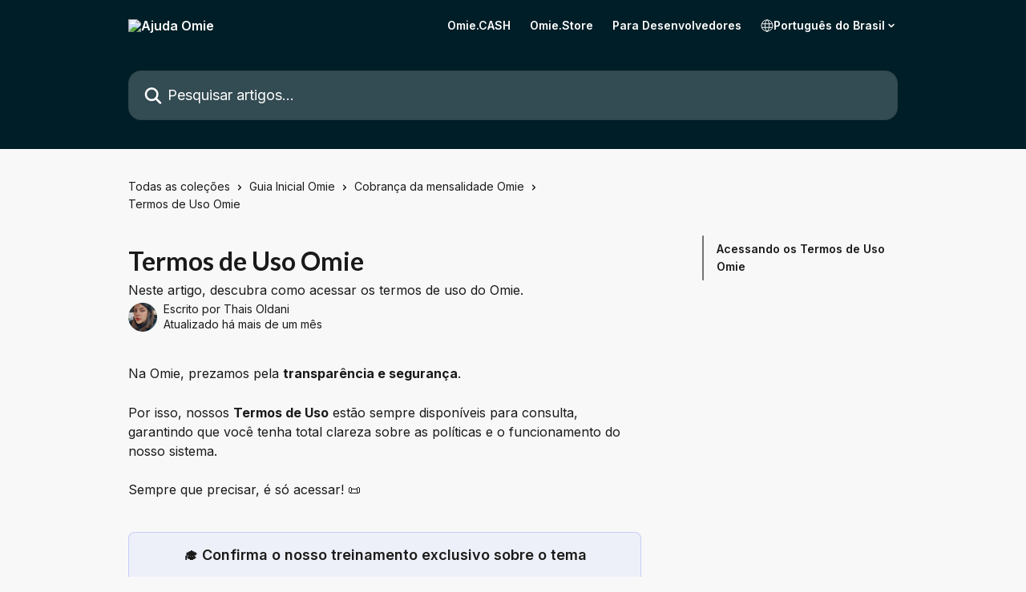

--- FILE ---
content_type: text/html; charset=utf-8
request_url: https://ajuda.omie.com.br/pt-BR/articles/4445715-termos-de-uso-omie
body_size: 15929
content:
<!DOCTYPE html><html lang="pt-BR"><head><meta charSet="utf-8" data-next-head=""/><title data-next-head="">Termos de Uso Omie | Ajuda Omie</title><meta property="og:title" content="Termos de Uso Omie | Ajuda Omie" data-next-head=""/><meta name="twitter:title" content="Termos de Uso Omie | Ajuda Omie" data-next-head=""/><meta property="og:description" content="Neste artigo, descubra como acessar os termos de uso do Omie." data-next-head=""/><meta name="twitter:description" content="Neste artigo, descubra como acessar os termos de uso do Omie." data-next-head=""/><meta name="description" content="Neste artigo, descubra como acessar os termos de uso do Omie." data-next-head=""/><meta property="og:type" content="article" data-next-head=""/><meta name="robots" content="all" data-next-head=""/><meta name="viewport" content="width=device-width, initial-scale=1" data-next-head=""/><link href="https://intercom.help/omie/assets/favicon" rel="icon" data-next-head=""/><link rel="canonical" href="https://ajuda.omie.com.br/pt-BR/articles/4445715-termos-de-uso-omie" data-next-head=""/><link rel="alternate" href="https://ajuda.omie.com.br/pt-BR/articles/4445715-termos-de-uso-omie" hrefLang="pt-BR" data-next-head=""/><link rel="alternate" href="https://ajuda.omie.com.br/pt-BR/articles/4445715-termos-de-uso-omie" hrefLang="x-default" data-next-head=""/><link nonce="muKh3uBo9x+B3QKPsMDHGaqYfcE2AYo0QAth9j58bg0=" rel="preload" href="https://static.intercomassets.com/_next/static/css/3141721a1e975790.css" as="style"/><link nonce="muKh3uBo9x+B3QKPsMDHGaqYfcE2AYo0QAth9j58bg0=" rel="stylesheet" href="https://static.intercomassets.com/_next/static/css/3141721a1e975790.css" data-n-g=""/><link nonce="muKh3uBo9x+B3QKPsMDHGaqYfcE2AYo0QAth9j58bg0=" rel="preload" href="https://static.intercomassets.com/_next/static/css/2b420b27f78df33f.css" as="style"/><link nonce="muKh3uBo9x+B3QKPsMDHGaqYfcE2AYo0QAth9j58bg0=" rel="stylesheet" href="https://static.intercomassets.com/_next/static/css/2b420b27f78df33f.css"/><link nonce="muKh3uBo9x+B3QKPsMDHGaqYfcE2AYo0QAth9j58bg0=" rel="preload" href="https://static.intercomassets.com/_next/static/css/b6200d0221da3810.css" as="style"/><link nonce="muKh3uBo9x+B3QKPsMDHGaqYfcE2AYo0QAth9j58bg0=" rel="stylesheet" href="https://static.intercomassets.com/_next/static/css/b6200d0221da3810.css"/><noscript data-n-css="muKh3uBo9x+B3QKPsMDHGaqYfcE2AYo0QAth9j58bg0="></noscript><script defer="" nonce="muKh3uBo9x+B3QKPsMDHGaqYfcE2AYo0QAth9j58bg0=" nomodule="" src="https://static.intercomassets.com/_next/static/chunks/polyfills-42372ed130431b0a.js"></script><script defer="" src="https://static.intercomassets.com/_next/static/chunks/1200.9e10d77acb556fa6.js" nonce="muKh3uBo9x+B3QKPsMDHGaqYfcE2AYo0QAth9j58bg0="></script><script defer="" src="https://static.intercomassets.com/_next/static/chunks/1770.678fb10d9b0aa13f.js" nonce="muKh3uBo9x+B3QKPsMDHGaqYfcE2AYo0QAth9j58bg0="></script><script src="https://static.intercomassets.com/_next/static/chunks/webpack-d3c2ad680b6bebc6.js" nonce="muKh3uBo9x+B3QKPsMDHGaqYfcE2AYo0QAth9j58bg0=" defer=""></script><script src="https://static.intercomassets.com/_next/static/chunks/framework-1f1b8d38c1d86c61.js" nonce="muKh3uBo9x+B3QKPsMDHGaqYfcE2AYo0QAth9j58bg0=" defer=""></script><script src="https://static.intercomassets.com/_next/static/chunks/main-e24faf3b633b0eb4.js" nonce="muKh3uBo9x+B3QKPsMDHGaqYfcE2AYo0QAth9j58bg0=" defer=""></script><script src="https://static.intercomassets.com/_next/static/chunks/pages/_app-4836a2a3e79a3766.js" nonce="muKh3uBo9x+B3QKPsMDHGaqYfcE2AYo0QAth9j58bg0=" defer=""></script><script src="https://static.intercomassets.com/_next/static/chunks/d0502abb-aa607f45f5026044.js" nonce="muKh3uBo9x+B3QKPsMDHGaqYfcE2AYo0QAth9j58bg0=" defer=""></script><script src="https://static.intercomassets.com/_next/static/chunks/6190-ef428f6633b5a03f.js" nonce="muKh3uBo9x+B3QKPsMDHGaqYfcE2AYo0QAth9j58bg0=" defer=""></script><script src="https://static.intercomassets.com/_next/static/chunks/5729-6d79ddfe1353a77c.js" nonce="muKh3uBo9x+B3QKPsMDHGaqYfcE2AYo0QAth9j58bg0=" defer=""></script><script src="https://static.intercomassets.com/_next/static/chunks/2384-242e4a028ba58b01.js" nonce="muKh3uBo9x+B3QKPsMDHGaqYfcE2AYo0QAth9j58bg0=" defer=""></script><script src="https://static.intercomassets.com/_next/static/chunks/4835-9db7cd232aae5617.js" nonce="muKh3uBo9x+B3QKPsMDHGaqYfcE2AYo0QAth9j58bg0=" defer=""></script><script src="https://static.intercomassets.com/_next/static/chunks/2735-6fafbb9ff4abfca1.js" nonce="muKh3uBo9x+B3QKPsMDHGaqYfcE2AYo0QAth9j58bg0=" defer=""></script><script src="https://static.intercomassets.com/_next/static/chunks/pages/%5BhelpCenterIdentifier%5D/%5Blocale%5D/articles/%5BarticleSlug%5D-0426bb822f2fd459.js" nonce="muKh3uBo9x+B3QKPsMDHGaqYfcE2AYo0QAth9j58bg0=" defer=""></script><script src="https://static.intercomassets.com/_next/static/-CWjWTQvdPb6SB3S45uLC/_buildManifest.js" nonce="muKh3uBo9x+B3QKPsMDHGaqYfcE2AYo0QAth9j58bg0=" defer=""></script><script src="https://static.intercomassets.com/_next/static/-CWjWTQvdPb6SB3S45uLC/_ssgManifest.js" nonce="muKh3uBo9x+B3QKPsMDHGaqYfcE2AYo0QAth9j58bg0=" defer=""></script><meta name="sentry-trace" content="7f383ff36b53a0ba16de96052ac36aae-cff75631491ce818-0"/><meta name="baggage" content="sentry-environment=production,sentry-release=615059e7e8857b6056b131991cc50aec3a9a766c,sentry-public_key=187f842308a64dea9f1f64d4b1b9c298,sentry-trace_id=7f383ff36b53a0ba16de96052ac36aae,sentry-org_id=2129,sentry-sampled=false,sentry-sample_rand=0.934769013578084,sentry-sample_rate=0"/><style id="__jsx-3169933300">:root{--body-bg: rgb(248, 248, 248);
--body-image: none;
--body-bg-rgb: 248, 248, 248;
--body-border: rgb(222, 222, 222);
--body-primary-color: #1a1a1a;
--body-secondary-color: #1a1a1a;
--body-reaction-bg: rgb(235, 235, 235);
--body-reaction-text-color: rgb(26, 26, 26);
--body-toc-active-border: #737373;
--body-toc-inactive-border: #f2f2f2;
--body-toc-inactive-color: #1a1a1a;
--body-toc-active-font-weight: 600;
--body-table-border: rgb(197, 197, 197);
--body-color: hsl(0, 0%, 0%);
--footer-bg: rgb(0, 30, 39);
--footer-image: none;
--footer-border: rgb(0, 69, 90);
--footer-color: hsl(0, 0%, 100%);
--header-bg: #001E27;
--header-image: none;
--header-color: #FFFFFF;
--collection-card-bg: rgb(248, 248, 248);
--collection-card-image: none;
--collection-card-color: hsl(194, 100%, 8%);
--card-bg: transparent;
--card-border-color: transparent;
--card-border-inner-radius: 24px;
--card-border-radius: 24px;
--card-shadow: 0 0 #0000;
--search-bar-border-radius: 16px;
--search-bar-width: 100%;
--ticket-blue-bg-color: #dce1f9;
--ticket-blue-text-color: #334bfa;
--ticket-green-bg-color: #d7efdc;
--ticket-green-text-color: #0f7134;
--ticket-orange-bg-color: #ffebdb;
--ticket-orange-text-color: #b24d00;
--ticket-red-bg-color: #ffdbdb;
--ticket-red-text-color: #df2020;
--header-height: 405px;
--header-subheader-background-color: #001E27;
--header-subheader-font-color: #FFFFFF;
--content-block-bg: rgb(255, 255, 255);
--content-block-image: none;
--content-block-color: hsl(0, 0%, 10%);
--content-block-button-bg: rgb(51, 75, 250);
--content-block-button-image: none;
--content-block-button-color: hsl(0, 0%, 100%);
--content-block-button-radius: 6px;
--primary-color: hsl(185, 42%, 47%);
--primary-color-alpha-10: hsla(185, 42%, 47%, 0.1);
--primary-color-alpha-60: hsla(185, 42%, 47%, 0.6);
--text-on-primary-color: #1a1a1a}</style><style id="__jsx-2068276443">:root{--font-family-primary: 'Lato', 'Lato Fallback'}</style><style id="__jsx-2891919213">:root{--font-family-secondary: 'Inter', 'Inter Fallback'}</style><style id="__jsx-cf6f0ea00fa5c760">.fade-background.jsx-cf6f0ea00fa5c760{background:radial-gradient(333.38%100%at 50%0%,rgba(var(--body-bg-rgb),0)0%,rgba(var(--body-bg-rgb),.00925356)11.67%,rgba(var(--body-bg-rgb),.0337355)21.17%,rgba(var(--body-bg-rgb),.0718242)28.85%,rgba(var(--body-bg-rgb),.121898)35.03%,rgba(var(--body-bg-rgb),.182336)40.05%,rgba(var(--body-bg-rgb),.251516)44.25%,rgba(var(--body-bg-rgb),.327818)47.96%,rgba(var(--body-bg-rgb),.409618)51.51%,rgba(var(--body-bg-rgb),.495297)55.23%,rgba(var(--body-bg-rgb),.583232)59.47%,rgba(var(--body-bg-rgb),.671801)64.55%,rgba(var(--body-bg-rgb),.759385)70.81%,rgba(var(--body-bg-rgb),.84436)78.58%,rgba(var(--body-bg-rgb),.9551)88.2%,rgba(var(--body-bg-rgb),1)100%),var(--header-image),var(--header-bg);background-size:cover;background-position-x:center}</style><style id="__jsx-27f84a20f81f6ce9">.table-of-contents::-webkit-scrollbar{width:8px}.table-of-contents::-webkit-scrollbar-thumb{background-color:#f2f2f2;border-radius:8px}</style><style id="__jsx-a49d9ef8a9865a27">.table_of_contents.jsx-a49d9ef8a9865a27{max-width:260px;min-width:260px}</style><style id="__jsx-4bed0c08ce36899e">.article_body a:not(.intercom-h2b-button){color:var(--primary-color)}article a.intercom-h2b-button{background-color:var(--primary-color);border:0}.zendesk-article table{overflow-x:scroll!important;display:block!important;height:auto!important}.intercom-interblocks-unordered-nested-list ul,.intercom-interblocks-ordered-nested-list ol{margin-top:16px;margin-bottom:16px}.intercom-interblocks-unordered-nested-list ul .intercom-interblocks-unordered-nested-list ul,.intercom-interblocks-unordered-nested-list ul .intercom-interblocks-ordered-nested-list ol,.intercom-interblocks-ordered-nested-list ol .intercom-interblocks-ordered-nested-list ol,.intercom-interblocks-ordered-nested-list ol .intercom-interblocks-unordered-nested-list ul{margin-top:0;margin-bottom:0}.intercom-interblocks-image a:focus{outline-offset:3px}</style></head><body><div id="__next"><div dir="ltr" class="h-full w-full"><span class="hidden">Copyright (c) 2023, Intercom, Inc. (legal@intercom.io) with Reserved Font Name &quot;Lato&quot;.
      This Font Software is licensed under the SIL Open Font License, Version 1.1.</span><span class="hidden">Copyright (c) 2023, Intercom, Inc. (legal@intercom.io) with Reserved Font Name &quot;Inter&quot;.
      This Font Software is licensed under the SIL Open Font License, Version 1.1.</span><a href="#main-content" class="sr-only font-bold text-header-color focus:not-sr-only focus:absolute focus:left-4 focus:top-4 focus:z-50" aria-roledescription="Link, pressione control-option-seta-direita para sair">Passar para o conteúdo principal</a><main class="header__lite"><header id="header" data-testid="header" class="jsx-cf6f0ea00fa5c760 flex flex-col text-header-color"><section class="relative flex w-full flex-col bg-header-subheader-background-color text-header-subheader-font-color pb-6"><div class="header__meta_wrapper flex justify-center px-5 pt-6 leading-none sm:px-10"><div class="flex items-center w-240" data-testid="subheader-container"><div class="mo__body header__site_name"><div class="header__logo"><a href="/pt-BR/"><img src="https://downloads.intercomcdn.com/i/o/iirbswk2/765014/b38dff5fca28b6b4f3f73d2818c1/287f835b024e0ded115445121ab45d98.png" height="148" alt="Ajuda Omie"/></a></div></div><div><div class="flex items-center font-semibold"><div class="flex items-center md:hidden" data-testid="small-screen-children"><button class="flex items-center border-none bg-transparent px-1.5" data-testid="hamburger-menu-button" aria-label="Abrir menu"><svg width="24" height="24" viewBox="0 0 16 16" xmlns="http://www.w3.org/2000/svg" class="fill-current"><path d="M1.86861 2C1.38889 2 1 2.3806 1 2.85008C1 3.31957 1.38889 3.70017 1.86861 3.70017H14.1314C14.6111 3.70017 15 3.31957 15 2.85008C15 2.3806 14.6111 2 14.1314 2H1.86861Z"></path><path d="M1 8C1 7.53051 1.38889 7.14992 1.86861 7.14992H14.1314C14.6111 7.14992 15 7.53051 15 8C15 8.46949 14.6111 8.85008 14.1314 8.85008H1.86861C1.38889 8.85008 1 8.46949 1 8Z"></path><path d="M1 13.1499C1 12.6804 1.38889 12.2998 1.86861 12.2998H14.1314C14.6111 12.2998 15 12.6804 15 13.1499C15 13.6194 14.6111 14 14.1314 14H1.86861C1.38889 14 1 13.6194 1 13.1499Z"></path></svg></button><div class="fixed right-0 top-0 z-50 h-full w-full hidden" data-testid="hamburger-menu"><div class="flex h-full w-full justify-end bg-black bg-opacity-30"><div class="flex h-fit w-full flex-col bg-white opacity-100 sm:h-full sm:w-1/2"><button class="text-body-font flex items-center self-end border-none bg-transparent pr-6 pt-6" data-testid="hamburger-menu-close-button" aria-label="Fechar menu"><svg width="24" height="24" viewBox="0 0 16 16" xmlns="http://www.w3.org/2000/svg"><path d="M3.5097 3.5097C3.84165 3.17776 4.37984 3.17776 4.71178 3.5097L7.99983 6.79775L11.2879 3.5097C11.6198 3.17776 12.158 3.17776 12.49 3.5097C12.8219 3.84165 12.8219 4.37984 12.49 4.71178L9.20191 7.99983L12.49 11.2879C12.8219 11.6198 12.8219 12.158 12.49 12.49C12.158 12.8219 11.6198 12.8219 11.2879 12.49L7.99983 9.20191L4.71178 12.49C4.37984 12.8219 3.84165 12.8219 3.5097 12.49C3.17776 12.158 3.17776 11.6198 3.5097 11.2879L6.79775 7.99983L3.5097 4.71178C3.17776 4.37984 3.17776 3.84165 3.5097 3.5097Z"></path></svg></button><nav class="flex flex-col pl-4 text-black"><a target="_blank" rel="noopener noreferrer" href="https://ajuda.omie.com.br/pt-BR/articles/7183519-conheca-a-omie-cash-conta-simplificada-e-conta-completa" class="mx-5 mb-5 text-md no-underline hover:opacity-80 md:mx-3 md:my-0 md:text-base" data-testid="header-link-0">Omie.CASH</a><a target="_blank" rel="noopener noreferrer" href="https://store.omie.com.br/" class="mx-5 mb-5 text-md no-underline hover:opacity-80 md:mx-3 md:my-0 md:text-base" data-testid="header-link-1">Omie.Store</a><a target="_blank" rel="noopener noreferrer" href="https://app.omie.com.br/developer/" class="mx-5 mb-5 text-md no-underline hover:opacity-80 md:mx-3 md:my-0 md:text-base" data-testid="header-link-2">Para Desenvolvedores</a><div class="relative cursor-pointer has-[:focus]:outline"><select class="peer absolute z-10 block h-6 w-full cursor-pointer opacity-0 md:text-base" aria-label="Alterar idioma" id="language-selector"><option value="/pt-BR/articles/4445715-termos-de-uso-omie" class="text-black" selected="">Português do Brasil</option></select><div class="mb-10 ml-5 flex items-center gap-1 text-md hover:opacity-80 peer-hover:opacity-80 md:m-0 md:ml-3 md:text-base" aria-hidden="true"><svg id="locale-picker-globe" width="16" height="16" viewBox="0 0 16 16" fill="none" xmlns="http://www.w3.org/2000/svg" class="shrink-0" aria-hidden="true"><path d="M8 15C11.866 15 15 11.866 15 8C15 4.13401 11.866 1 8 1C4.13401 1 1 4.13401 1 8C1 11.866 4.13401 15 8 15Z" stroke="currentColor" stroke-linecap="round" stroke-linejoin="round"></path><path d="M8 15C9.39949 15 10.534 11.866 10.534 8C10.534 4.13401 9.39949 1 8 1C6.60051 1 5.466 4.13401 5.466 8C5.466 11.866 6.60051 15 8 15Z" stroke="currentColor" stroke-linecap="round" stroke-linejoin="round"></path><path d="M1.448 5.75989H14.524" stroke="currentColor" stroke-linecap="round" stroke-linejoin="round"></path><path d="M1.448 10.2402H14.524" stroke="currentColor" stroke-linecap="round" stroke-linejoin="round"></path></svg>Português do Brasil<svg id="locale-picker-arrow" width="16" height="16" viewBox="0 0 16 16" fill="none" xmlns="http://www.w3.org/2000/svg" class="shrink-0" aria-hidden="true"><path d="M5 6.5L8.00093 9.5L11 6.50187" stroke="currentColor" stroke-width="1.5" stroke-linecap="round" stroke-linejoin="round"></path></svg></div></div></nav></div></div></div></div><nav class="hidden items-center md:flex" data-testid="large-screen-children"><a target="_blank" rel="noopener noreferrer" href="https://ajuda.omie.com.br/pt-BR/articles/7183519-conheca-a-omie-cash-conta-simplificada-e-conta-completa" class="mx-5 mb-5 text-md no-underline hover:opacity-80 md:mx-3 md:my-0 md:text-base" data-testid="header-link-0">Omie.CASH</a><a target="_blank" rel="noopener noreferrer" href="https://store.omie.com.br/" class="mx-5 mb-5 text-md no-underline hover:opacity-80 md:mx-3 md:my-0 md:text-base" data-testid="header-link-1">Omie.Store</a><a target="_blank" rel="noopener noreferrer" href="https://app.omie.com.br/developer/" class="mx-5 mb-5 text-md no-underline hover:opacity-80 md:mx-3 md:my-0 md:text-base" data-testid="header-link-2">Para Desenvolvedores</a><div class="relative cursor-pointer has-[:focus]:outline"><select class="peer absolute z-10 block h-6 w-full cursor-pointer opacity-0 md:text-base" aria-label="Alterar idioma" id="language-selector"><option value="/pt-BR/articles/4445715-termos-de-uso-omie" class="text-black" selected="">Português do Brasil</option></select><div class="mb-10 ml-5 flex items-center gap-1 text-md hover:opacity-80 peer-hover:opacity-80 md:m-0 md:ml-3 md:text-base" aria-hidden="true"><svg id="locale-picker-globe" width="16" height="16" viewBox="0 0 16 16" fill="none" xmlns="http://www.w3.org/2000/svg" class="shrink-0" aria-hidden="true"><path d="M8 15C11.866 15 15 11.866 15 8C15 4.13401 11.866 1 8 1C4.13401 1 1 4.13401 1 8C1 11.866 4.13401 15 8 15Z" stroke="currentColor" stroke-linecap="round" stroke-linejoin="round"></path><path d="M8 15C9.39949 15 10.534 11.866 10.534 8C10.534 4.13401 9.39949 1 8 1C6.60051 1 5.466 4.13401 5.466 8C5.466 11.866 6.60051 15 8 15Z" stroke="currentColor" stroke-linecap="round" stroke-linejoin="round"></path><path d="M1.448 5.75989H14.524" stroke="currentColor" stroke-linecap="round" stroke-linejoin="round"></path><path d="M1.448 10.2402H14.524" stroke="currentColor" stroke-linecap="round" stroke-linejoin="round"></path></svg>Português do Brasil<svg id="locale-picker-arrow" width="16" height="16" viewBox="0 0 16 16" fill="none" xmlns="http://www.w3.org/2000/svg" class="shrink-0" aria-hidden="true"><path d="M5 6.5L8.00093 9.5L11 6.50187" stroke="currentColor" stroke-width="1.5" stroke-linecap="round" stroke-linejoin="round"></path></svg></div></div></nav></div></div></div></div></section><div class="jsx-cf6f0ea00fa5c760 relative flex grow flex-col mb-9 bg-header-bg bg-header-image bg-cover bg-center pb-9 pt-6"><div id="sr-announcement" aria-live="polite" class="jsx-cf6f0ea00fa5c760 sr-only"></div><div class="jsx-cf6f0ea00fa5c760 flex h-full flex-col items-center marker:shrink-0"><section class="relative mx-5 flex h-full w-full flex-col items-center px-5 sm:px-10"><div class="flex h-full max-w-full flex-col w-240 justify-center" data-testid="main-header-container"><div id="search-bar" class="relative w-full"><form action="/pt-BR/" autoComplete="off"><div class="flex w-full flex-col items-center"><div class="relative flex w-full sm:w-search-bar"><label for="search-input" class="sr-only">Pesquisar artigos...</label><input id="search-input" type="text" autoComplete="off" class="peer w-full rounded-search-bar border border-black-alpha-8 bg-white-alpha-20 p-4 ps-12 font-secondary text-lg text-header-color shadow-search-bar outline-none transition ease-linear placeholder:text-header-color hover:bg-white-alpha-27 hover:shadow-search-bar-hover focus:border-transparent focus:bg-white focus:text-black-10 focus:shadow-search-bar-focused placeholder:focus:text-black-45" placeholder="Pesquisar artigos..." name="q" aria-label="Pesquisar artigos..." value=""/><div class="absolute inset-y-0 start-0 flex items-center fill-header-color peer-focus-visible:fill-black-45 pointer-events-none ps-5"><svg width="22" height="21" viewBox="0 0 22 21" xmlns="http://www.w3.org/2000/svg" class="fill-inherit" aria-hidden="true"><path fill-rule="evenodd" clip-rule="evenodd" d="M3.27485 8.7001C3.27485 5.42781 5.92757 2.7751 9.19985 2.7751C12.4721 2.7751 15.1249 5.42781 15.1249 8.7001C15.1249 11.9724 12.4721 14.6251 9.19985 14.6251C5.92757 14.6251 3.27485 11.9724 3.27485 8.7001ZM9.19985 0.225098C4.51924 0.225098 0.724854 4.01948 0.724854 8.7001C0.724854 13.3807 4.51924 17.1751 9.19985 17.1751C11.0802 17.1751 12.8176 16.5627 14.2234 15.5265L19.0981 20.4013C19.5961 20.8992 20.4033 20.8992 20.9013 20.4013C21.3992 19.9033 21.3992 19.0961 20.9013 18.5981L16.0264 13.7233C17.0625 12.3176 17.6749 10.5804 17.6749 8.7001C17.6749 4.01948 13.8805 0.225098 9.19985 0.225098Z"></path></svg></div></div></div></form></div></div></section></div></div></header><div class="z-1 flex shrink-0 grow basis-auto justify-center px-5 sm:px-10"><section data-testid="main-content" id="main-content" class="max-w-full w-240"><section data-testid="article-section" class="section section__article"><div class="flex-row-reverse justify-between flex"><div class="jsx-a49d9ef8a9865a27 w-61 sticky top-8 ml-7 max-w-61 self-start max-lg:hidden mt-16"><div class="jsx-27f84a20f81f6ce9 table-of-contents max-h-[calc(100vh-96px)] overflow-y-auto rounded-2xl text-body-primary-color hover:text-primary max-lg:border max-lg:border-solid max-lg:border-body-border max-lg:shadow-solid-1"><div data-testid="toc-dropdown" class="jsx-27f84a20f81f6ce9 hidden cursor-pointer justify-between border-b max-lg:flex max-lg:flex-row max-lg:border-x-0 max-lg:border-t-0 max-lg:border-solid max-lg:border-b-body-border"><div class="jsx-27f84a20f81f6ce9 my-2 max-lg:pl-4">Sumário</div><div class="jsx-27f84a20f81f6ce9 "><svg class="ml-2 mr-4 mt-3 transition-transform" transform="rotate(180)" width="16" height="16" fill="none" xmlns="http://www.w3.org/2000/svg"><path fill-rule="evenodd" clip-rule="evenodd" d="M3.93353 5.93451C4.24595 5.62209 4.75248 5.62209 5.0649 5.93451L7.99922 8.86882L10.9335 5.93451C11.246 5.62209 11.7525 5.62209 12.0649 5.93451C12.3773 6.24693 12.3773 6.75346 12.0649 7.06588L8.5649 10.5659C8.25249 10.8783 7.74595 10.8783 7.43353 10.5659L3.93353 7.06588C3.62111 6.75346 3.62111 6.24693 3.93353 5.93451Z" fill="currentColor"></path></svg></div></div><div data-testid="toc-body" class="jsx-27f84a20f81f6ce9 my-2"><section data-testid="toc-section-0" class="jsx-27f84a20f81f6ce9 flex border-y-0 border-e-0 border-s-2 border-solid py-1.5 max-lg:border-none border-body-toc-active-border px-4"><a id="#h_37ef820e23" href="#h_37ef820e23" data-testid="toc-link-0" class="jsx-27f84a20f81f6ce9 w-full no-underline hover:text-body-primary-color max-lg:inline-block max-lg:text-body-primary-color max-lg:hover:text-primary lg:text-base font-toc-active text-body-primary-color"></a></section></div></div></div><div class="relative z-3 w-full lg:max-w-160 "><div class="flex pb-6 max-md:pb-2 lg:max-w-160"><div tabindex="-1" class="focus:outline-none"><div class="flex flex-wrap items-baseline pb-4 text-base" tabindex="0" role="navigation" aria-label="Trilha de navegação"><a href="/pt-BR/" class="pr-2 text-body-primary-color no-underline hover:text-body-secondary-color">Todas as coleções</a><div class="pr-2" aria-hidden="true"><svg width="6" height="10" viewBox="0 0 6 10" class="block h-2 w-2 fill-body-secondary-color rtl:rotate-180" xmlns="http://www.w3.org/2000/svg"><path fill-rule="evenodd" clip-rule="evenodd" d="M0.648862 0.898862C0.316916 1.23081 0.316916 1.769 0.648862 2.10094L3.54782 4.9999L0.648862 7.89886C0.316916 8.23081 0.316917 8.769 0.648862 9.10094C0.980808 9.43289 1.519 9.43289 1.85094 9.10094L5.35094 5.60094C5.68289 5.269 5.68289 4.73081 5.35094 4.39886L1.85094 0.898862C1.519 0.566916 0.980807 0.566916 0.648862 0.898862Z"></path></svg></div><a href="https://ajuda.omie.com.br/pt-BR/collections/89948-guia-inicial-omie" class="pr-2 text-body-primary-color no-underline hover:text-body-secondary-color" data-testid="breadcrumb-0">Guia Inicial Omie</a><div class="pr-2" aria-hidden="true"><svg width="6" height="10" viewBox="0 0 6 10" class="block h-2 w-2 fill-body-secondary-color rtl:rotate-180" xmlns="http://www.w3.org/2000/svg"><path fill-rule="evenodd" clip-rule="evenodd" d="M0.648862 0.898862C0.316916 1.23081 0.316916 1.769 0.648862 2.10094L3.54782 4.9999L0.648862 7.89886C0.316916 8.23081 0.316917 8.769 0.648862 9.10094C0.980808 9.43289 1.519 9.43289 1.85094 9.10094L5.35094 5.60094C5.68289 5.269 5.68289 4.73081 5.35094 4.39886L1.85094 0.898862C1.519 0.566916 0.980807 0.566916 0.648862 0.898862Z"></path></svg></div><a href="https://ajuda.omie.com.br/pt-BR/collections/89970-cobranca-da-mensalidade-omie" class="pr-2 text-body-primary-color no-underline hover:text-body-secondary-color" data-testid="breadcrumb-1">Cobrança da mensalidade Omie</a><div class="pr-2" aria-hidden="true"><svg width="6" height="10" viewBox="0 0 6 10" class="block h-2 w-2 fill-body-secondary-color rtl:rotate-180" xmlns="http://www.w3.org/2000/svg"><path fill-rule="evenodd" clip-rule="evenodd" d="M0.648862 0.898862C0.316916 1.23081 0.316916 1.769 0.648862 2.10094L3.54782 4.9999L0.648862 7.89886C0.316916 8.23081 0.316917 8.769 0.648862 9.10094C0.980808 9.43289 1.519 9.43289 1.85094 9.10094L5.35094 5.60094C5.68289 5.269 5.68289 4.73081 5.35094 4.39886L1.85094 0.898862C1.519 0.566916 0.980807 0.566916 0.648862 0.898862Z"></path></svg></div><div class="text-body-secondary-color">Termos de Uso Omie</div></div></div></div><div class=""><div class="article intercom-force-break"><div class="mb-10 max-lg:mb-6"><div class="flex flex-col gap-4"><div class="flex flex-col"><h1 class="mb-1 font-primary text-2xl font-bold leading-10 text-body-primary-color">Termos de Uso Omie</h1><div class="text-md font-normal leading-normal text-body-secondary-color"><p>Neste artigo, descubra como acessar os termos de uso do Omie.</p></div></div><div class="avatar"><div class="avatar__photo"><img width="24" height="24" src="https://static.intercomassets.com/avatars/4647678/square_128/th-1715193935.png" alt="Thais Oldani avatar" class="inline-flex items-center justify-center rounded-full bg-primary text-lg font-bold leading-6 text-primary-text shadow-solid-2 shadow-body-bg [&amp;:nth-child(n+2)]:hidden lg:[&amp;:nth-child(n+2)]:inline-flex h-8 w-8 sm:h-9 sm:w-9"/></div><div class="avatar__info -mt-0.5 text-base"><span class="text-body-secondary-color"><div>Escrito por <span>Thais Oldani</span></div> <!-- -->Atualizado há mais de um mês</span></div></div></div></div><div class="jsx-4bed0c08ce36899e flex-col"><div class="jsx-4bed0c08ce36899e mb-7 ml-0 text-md max-messenger:mb-6 lg:hidden"><div class="jsx-27f84a20f81f6ce9 table-of-contents max-h-[calc(100vh-96px)] overflow-y-auto rounded-2xl text-body-primary-color hover:text-primary max-lg:border max-lg:border-solid max-lg:border-body-border max-lg:shadow-solid-1"><div data-testid="toc-dropdown" class="jsx-27f84a20f81f6ce9 hidden cursor-pointer justify-between border-b max-lg:flex max-lg:flex-row max-lg:border-x-0 max-lg:border-t-0 max-lg:border-solid max-lg:border-b-body-border border-b-0"><div class="jsx-27f84a20f81f6ce9 my-2 max-lg:pl-4">Sumário</div><div class="jsx-27f84a20f81f6ce9 "><svg class="ml-2 mr-4 mt-3 transition-transform" transform="" width="16" height="16" fill="none" xmlns="http://www.w3.org/2000/svg"><path fill-rule="evenodd" clip-rule="evenodd" d="M3.93353 5.93451C4.24595 5.62209 4.75248 5.62209 5.0649 5.93451L7.99922 8.86882L10.9335 5.93451C11.246 5.62209 11.7525 5.62209 12.0649 5.93451C12.3773 6.24693 12.3773 6.75346 12.0649 7.06588L8.5649 10.5659C8.25249 10.8783 7.74595 10.8783 7.43353 10.5659L3.93353 7.06588C3.62111 6.75346 3.62111 6.24693 3.93353 5.93451Z" fill="currentColor"></path></svg></div></div><div data-testid="toc-body" class="jsx-27f84a20f81f6ce9 hidden my-2"><section data-testid="toc-section-0" class="jsx-27f84a20f81f6ce9 flex border-y-0 border-e-0 border-s-2 border-solid py-1.5 max-lg:border-none border-body-toc-active-border px-4"><a id="#h_37ef820e23" href="#h_37ef820e23" data-testid="toc-link-0" class="jsx-27f84a20f81f6ce9 w-full no-underline hover:text-body-primary-color max-lg:inline-block max-lg:text-body-primary-color max-lg:hover:text-primary lg:text-base font-toc-active text-body-primary-color"></a></section></div></div></div><div class="jsx-4bed0c08ce36899e article_body"><article class="jsx-4bed0c08ce36899e "><div class="intercom-interblocks-paragraph no-margin intercom-interblocks-align-left"><p>Na Omie, prezamos pela <b>transparência e segurança</b>.</p></div><div class="intercom-interblocks-paragraph no-margin intercom-interblocks-align-left"><p> </p></div><div class="intercom-interblocks-paragraph no-margin intercom-interblocks-align-left"><p>Por isso, nossos <b>Termos de Uso</b> estão sempre disponíveis para consulta, garantindo que você tenha total clareza sobre as políticas e o funcionamento do nosso sistema.</p></div><div class="intercom-interblocks-paragraph no-margin intercom-interblocks-align-left"><p> </p></div><div class="intercom-interblocks-paragraph no-margin intercom-interblocks-align-left"><p>Sempre que precisar, é só acessar! 📜</p></div><div class="intercom-interblocks-paragraph no-margin intercom-interblocks-align-left"><p> </p></div><div class="intercom-interblocks-callout" style="background-color:#e3e7fa80;border-color:#334bfa33"><div class="intercom-interblocks-subheading3 intercom-interblocks-align-center"><h3 id="h_cd56b7dd36">🎓 Confirma o nosso treinamento exclusivo sobre o tema</h3></div><div class="intercom-interblocks-video"><iframe src="https://www.youtube.com/embed/m9Ul28-t4r0" frameborder="0" allowfullscreen="allowfullscreen" referrerPolicy="strict-origin-when-cross-origin"></iframe></div></div><div class="intercom-interblocks-paragraph no-margin intercom-interblocks-align-left"><p> </p></div><div class="intercom-interblocks-horizontal-rule"><hr/></div><div class="intercom-interblocks-paragraph no-margin intercom-interblocks-align-left"><p> </p></div><div class="intercom-interblocks-heading intercom-interblocks-align-center"><h1 id="h_37ef820e23">Acessando os Termos de Uso Omie</h1></div><div class="intercom-interblocks-paragraph no-margin intercom-interblocks-align-left"><p> </p></div><div class="intercom-interblocks-paragraph no-margin intercom-interblocks-align-left"><p><b>1) </b>Acesse o site <a href="http://www.omie.com.br" rel="nofollow noopener noreferrer" target="_blank">www.omie.com.br</a> e faça seu login clicando em &quot;Entrar&quot;, na parte superior da tela:</p></div><div class="intercom-interblocks-paragraph no-margin intercom-interblocks-align-left"><p> </p></div><div class="intercom-interblocks-image intercom-interblocks-align-center"><a href="https://downloads.intercomcdn.com/i/o/iirbswk2/1277523597/015a83eb429eec23547c2069f81b/41f681b3-f58f-48fe-8d99-8ab90b5b64d3.png?expires=1769225400&amp;signature=c1f111e3ef2f05e46774555eeb7f33392e115ecd5ceda3f65cd4bd4282b0d866&amp;req=dSIgEcx8noRWXvMW1HO4zQaSu%2BxrkE8G7qTPuif9nLTp6S5P0KzNZxFJ2vlf%0A9cbeqxDYpCyOeP7jnss%3D%0A" target="_blank" rel="noreferrer nofollow noopener"><img src="https://downloads.intercomcdn.com/i/o/iirbswk2/1277523597/015a83eb429eec23547c2069f81b/41f681b3-f58f-48fe-8d99-8ab90b5b64d3.png?expires=1769225400&amp;signature=c1f111e3ef2f05e46774555eeb7f33392e115ecd5ceda3f65cd4bd4282b0d866&amp;req=dSIgEcx8noRWXvMW1HO4zQaSu%2BxrkE8G7qTPuif9nLTp6S5P0KzNZxFJ2vlf%0A9cbeqxDYpCyOeP7jnss%3D%0A" width="1418" height="587" style="width:550px"/></a></div><div class="intercom-interblocks-paragraph no-margin intercom-interblocks-align-left"><p> </p></div><div class="intercom-interblocks-paragraph no-margin intercom-interblocks-align-left"><p><b>2) </b>Após realizar o login, você será direcionado para a página de &quot;<a href="https://portal.omie.com.br/meus-aplicativos" rel="nofollow noopener noreferrer" target="_blank">Meus Aplicativos</a>&quot;. Para acessar os termos de contrato, localize o aplicativo desejado.</p></div><div class="intercom-interblocks-paragraph no-margin intercom-interblocks-align-left"><p> </p></div><div class="intercom-interblocks-paragraph no-margin intercom-interblocks-align-left"><p>Em seguida, clique na engrenagem disponibilizada <b>(1)</b> sobre o <i>card </i>e em &quot;Termos de Contrato&quot; <b>(2)</b>, conforme a imagem abaixo: </p></div><div class="intercom-interblocks-paragraph no-margin intercom-interblocks-align-left"><p> </p></div><div class="intercom-interblocks-image intercom-interblocks-align-center"><a href="https://downloads.intercomcdn.com/i/o/iirbswk2/1277534433/15e1ea13172571aba98df79d5f58/1d0ca159-c75a-497c-b991-be59146b9bf8.png?expires=1769225400&amp;signature=46dc1e609ba2ce6f34a81497fdc09b01ce9c55e4d6a21220b102a86ea6677a6e&amp;req=dSIgEcx9mYVcWvMW1HO4zWyg%2FeOFTR9D51L4gxTMeLteM9DzFznASrdUOEa1%0A%2FpjMCy27lApjR8fjuok%3D%0A" target="_blank" rel="noreferrer nofollow noopener"><img src="https://downloads.intercomcdn.com/i/o/iirbswk2/1277534433/15e1ea13172571aba98df79d5f58/1d0ca159-c75a-497c-b991-be59146b9bf8.png?expires=1769225400&amp;signature=46dc1e609ba2ce6f34a81497fdc09b01ce9c55e4d6a21220b102a86ea6677a6e&amp;req=dSIgEcx9mYVcWvMW1HO4zWyg%2FeOFTR9D51L4gxTMeLteM9DzFznASrdUOEa1%0A%2FpjMCy27lApjR8fjuok%3D%0A" width="1440" height="614" style="width:550px"/></a></div><div class="intercom-interblocks-paragraph no-margin intercom-interblocks-align-left"><p> </p></div><div class="intercom-interblocks-paragraph no-margin intercom-interblocks-align-left"><p> </p></div><div class="intercom-interblocks-paragraph no-margin intercom-interblocks-align-left"><p> </p></div><div class="intercom-interblocks-paragraph no-margin intercom-interblocks-align-left"><p><b>3)</b> Prontinho! Você já sabe como acessar os Termos do Omie e poderá consultá-lo sempre que necessário. 😉</p></div><div class="intercom-interblocks-paragraph no-margin intercom-interblocks-align-left"><p> </p></div><div class="intercom-interblocks-paragraph no-margin intercom-interblocks-align-left"><p>Se preferir, é só clicar no link abaixo:</p></div><div class="intercom-interblocks-paragraph no-margin intercom-interblocks-align-left"><p> </p></div><div class="intercom-interblocks-button intercom-interblocks-align-center"><a href="https://app.omie.com.br/termos-de-contrato/" target="_blank" rel="noreferrer nofollow noopener" class="intercom-h2b-button">Termos Omie</a></div><div class="intercom-interblocks-paragraph no-margin intercom-interblocks-align-left"><p> </p></div><div class="intercom-interblocks-callout" style="background-color:#e3e7fa80;border-color:#334bfa33"><div class="intercom-interblocks-subheading intercom-interblocks-align-left"><h2 id="h_1fcd5434de">💡 Dica</h2></div><div class="intercom-interblocks-paragraph no-margin intercom-interblocks-align-left"><p>Também é possível acessar os Termos de Uso do Omie através do <a href="https://ajuda.omie.com.br/pt-BR/articles/6203214-conheca-o-portal-omie#h_e9d9f0bf02">Portal Omie</a>.<br/>​<br/>​<b>1)</b> No Histórico Financeiro, clique em &quot;Ajuda&quot;:<br/>​</p></div><div class="intercom-interblocks-image intercom-interblocks-align-center"><a href="https://downloads.intercomcdn.com/i/o/iirbswk2/1876348515/c037548fcce79bcac10de8b49d18/image.png?expires=1769225400&amp;signature=c95e7da374203933d50b600e2c01df1dc28da72407315f5ded1a6c4a71b0873a&amp;req=dSggEMp6lYReXPMW1HO4zT7GgB1mrPBO6gtoAvmY5efpgfuC2Xy9sVWsJPae%0AIJlgirHvtH%2BjiX%2B%2BFdw%3D%0A" target="_blank" rel="noreferrer nofollow noopener"><img src="https://downloads.intercomcdn.com/i/o/iirbswk2/1876348515/c037548fcce79bcac10de8b49d18/image.png?expires=1769225400&amp;signature=c95e7da374203933d50b600e2c01df1dc28da72407315f5ded1a6c4a71b0873a&amp;req=dSggEMp6lYReXPMW1HO4zT7GgB1mrPBO6gtoAvmY5efpgfuC2Xy9sVWsJPae%0AIJlgirHvtH%2BjiX%2B%2BFdw%3D%0A" style="width:550px"/></a></div><div class="intercom-interblocks-paragraph no-margin intercom-interblocks-align-left"><p> </p></div><div class="intercom-interblocks-paragraph no-margin intercom-interblocks-align-left"><p><b>2) </b>Posteriormente, clique em &quot;Termos de uso e Política de privacidade&quot;:</p></div><div class="intercom-interblocks-paragraph no-margin intercom-interblocks-align-left"><p> </p></div><div class="intercom-interblocks-image intercom-interblocks-align-center"><a href="https://downloads.intercomcdn.com/i/o/iirbswk2/1876355123/9832e9a2a8e2c7a4ce2408adf82b/image.png?expires=1769225400&amp;signature=a505dcd9f029e8ee09a540f9e30ef8d0370ab67f2e29bea3bca875f082edf5d9&amp;req=dSggEMp7mIBdWvMW1HO4zbu8wZx12FqxDhXijpYjdjNve8G4jEtal3Ho1Sx9%0AcViAELcV0b%2FpHiKotjg%3D%0A" target="_blank" rel="noreferrer nofollow noopener"><img src="https://downloads.intercomcdn.com/i/o/iirbswk2/1876355123/9832e9a2a8e2c7a4ce2408adf82b/image.png?expires=1769225400&amp;signature=a505dcd9f029e8ee09a540f9e30ef8d0370ab67f2e29bea3bca875f082edf5d9&amp;req=dSggEMp7mIBdWvMW1HO4zbu8wZx12FqxDhXijpYjdjNve8G4jEtal3Ho1Sx9%0AcViAELcV0b%2FpHiKotjg%3D%0A" width="1440" height="731" style="width:550px"/></a></div></div><div class="intercom-interblocks-paragraph no-margin intercom-interblocks-align-left"><p> </p></div><div class="intercom-interblocks-horizontal-rule"><hr/></div><div class="intercom-interblocks-paragraph no-margin intercom-interblocks-align-left"><p> </p></div><div class="intercom-interblocks-subheading3 intercom-interblocks-align-left"><h3 id="h_391fc1862f">📚 Artigos Relacionados:</h3></div><div class="intercom-interblocks-unordered-nested-list"><ul><li><div class="intercom-interblocks-paragraph no-margin intercom-interblocks-align-left"><p><a href="https://ajuda.omie.com.br/pt-BR/collections/89948-guia-inicial-omie">Coleção: Guia Inicial Omie</a></p></div></li><li><div class="intercom-interblocks-paragraph no-margin intercom-interblocks-align-left"><p><a href="https://ajuda.omie.com.br/pt-BR/collections/89970-cobranca-da-mensalidade-omie">Coleção: Cobrança da mensalidade Omie</a></p></div></li></ul></div><div class="intercom-interblocks-paragraph no-margin intercom-interblocks-align-left"><p> </p></div><div class="intercom-interblocks-image intercom-interblocks-align-center"><a href="https://downloads.intercomcdn.com/i/o/685164108/b231971721de71bceae43966/Omie.png?expires=1769225400&amp;signature=a308bf37fe8da26d61dc61f129635355fe67c19f7a18c81afb372741ee59e2ab&amp;req=cigiF896nIFXFb4f3HP0gOKNi2mgfOy%2FuyRliCdaSpVKQIyUpF2OTkd6PSeF%0AiudKSt1v24ihFjzaoQ%3D%3D%0A" target="_blank" rel="noreferrer nofollow noopener"><img src="https://downloads.intercomcdn.com/i/o/685164108/b231971721de71bceae43966/Omie.png?expires=1769225400&amp;signature=a308bf37fe8da26d61dc61f129635355fe67c19f7a18c81afb372741ee59e2ab&amp;req=cigiF896nIFXFb4f3HP0gOKNi2mgfOy%2FuyRliCdaSpVKQIyUpF2OTkd6PSeF%0AiudKSt1v24ihFjzaoQ%3D%3D%0A" width="84" height="85" style="width:70px"/></a></div></article></div></div></div></div><div class="intercom-reaction-picker -mb-4 -ml-4 -mr-4 mt-6 rounded-card sm:-mb-2 sm:-ml-1 sm:-mr-1 sm:mt-8" role="group" aria-label="formulário de feedback"><div class="intercom-reaction-prompt">Respondeu à sua pergunta?</div><div class="intercom-reactions-container"><button class="intercom-reaction" aria-label="Reação de decepção" tabindex="0" data-reaction-text="disappointed" aria-pressed="false"><span title="Decepcionado">😞</span></button><button class="intercom-reaction" aria-label="Reação neutra" tabindex="0" data-reaction-text="neutral" aria-pressed="false"><span title="Neutro">😐</span></button><button class="intercom-reaction" aria-label="Reação sorridente" tabindex="0" data-reaction-text="smiley" aria-pressed="false"><span title="Sorriso">😃</span></button></div></div></div></div></section></section></div><footer id="footer" class="mt-24 shrink-0 bg-footer-bg px-0 py-12 text-left text-base text-footer-color"><div class="shrink-0 grow basis-auto px-5 sm:px-10"><div class="mx-auto max-w-240 sm:w-auto"><div><div class="flex flex-col md:flex-row" data-testid="classic-footer-layout"><div class="mb-6 me-0 max-w-65 shrink-0 sm:mb-0 sm:me-18 sm:w-auto"><div class="align-middle text-lg text-footer-color"><a class="no-underline" href="/pt-BR/"><img data-testid="logo-img" src="https://downloads.intercomcdn.com/i/o/iirbswk2/765015/2734e0fb32188b9f3ac50155b3c5/287f835b024e0ded115445121ab45d98.png" alt="Ajuda Omie" class="max-h-8 contrast-80"/></a></div><div class="mt-6 text-start text-base">Conheça as nossas redes sociais:</div><div class="mt-10"><ul data-testid="social-links" class="flex flex-wrap items-center gap-4 p-0 justify-start" id="social-links"><li class="list-none align-middle"><a target="_blank" href="https://www.linkedin.com/company/omie/" rel="nofollow noreferrer noopener" data-testid="footer-social-link-0" class="no-underline"><img src="https://intercom.help/omie/assets/svg/icon:social-linkedin/FFFFFF" alt="" aria-label="https://www.linkedin.com/company/omie/" width="16" height="16" loading="lazy" data-testid="social-icon-linkedin"/></a></li><li class="list-none align-middle"><a target="_blank" href="https://www.instagram.com/omieoficial/?hl=pt-br" rel="nofollow noreferrer noopener" data-testid="footer-social-link-1" class="no-underline"><img src="https://intercom.help/omie/assets/svg/icon:social-instagram/FFFFFF" alt="" aria-label="https://www.instagram.com/omieoficial/?hl=pt-br" width="16" height="16" loading="lazy" data-testid="social-icon-instagram"/></a></li><li class="list-none align-middle"><a target="_blank" href="https://www.youtube.com/@omieoficial" rel="nofollow noreferrer noopener" data-testid="footer-social-link-2" class="no-underline"><img src="https://intercom.help/omie/assets/svg/icon:social-youtube/FFFFFF" alt="" aria-label="https://www.youtube.com/@omieoficial" width="16" height="16" loading="lazy" data-testid="social-icon-youtube"/></a></li><li class="list-none align-middle"><a target="_blank" href="https://www.facebook.com/https://www.facebook.com/omieoficial" rel="nofollow noreferrer noopener" data-testid="footer-social-link-3" class="no-underline"><img src="https://intercom.help/omie/assets/svg/icon:social-facebook/FFFFFF" alt="" aria-label="https://www.facebook.com/https://www.facebook.com/omieoficial" width="16" height="16" loading="lazy" data-testid="social-icon-facebook"/></a></li></ul></div></div><div class="mt-18 flex grow flex-col md:mt-0 md:items-end"><div class="grid grid-cols-2 gap-x-7 gap-y-14 md:flex md:flex-row md:flex-wrap"><div class="w-1/2 sm:w-auto"><div class="flex w-footer-column flex-col break-words"><p class="mb-6 text-start font-semibold">Fale Conosco</p><ul data-testid="custom-links" class="p-0" id="custom-links"><li class="mb-4 list-none"><a target="_blank" href="https://www.omie.com.br/suporte" rel="nofollow noreferrer noopener" data-testid="footer-custom-link-0" class="no-underline">Suporte</a></li></ul></div></div><div class="w-1/2 sm:w-auto"><div class="flex w-footer-column flex-col break-words"><p class="mb-6 text-start font-semibold">Acesse o Omie</p><ul data-testid="custom-links" class="p-0" id="custom-links"><li class="mb-4 list-none"><a target="_blank" href="https://portal.omie.com.br/meus-aplicativos/" rel="nofollow noreferrer noopener" data-testid="footer-custom-link-0" class="no-underline">Meus Aplicativos</a></li><li class="mb-4 list-none"><a target="_blank" href="https://www.omie.com.br/treinamento/" rel="nofollow noreferrer noopener" data-testid="footer-custom-link-1" class="no-underline">Treinamentos</a></li></ul></div></div><div class="w-1/2 sm:w-auto"><div class="flex w-footer-column flex-col break-words"><p class="mb-6 text-start font-semibold">Sobre nós</p><ul data-testid="custom-links" class="p-0" id="custom-links"><li class="mb-4 list-none"><a target="_blank" href="https://www.omie.com.br/" rel="nofollow noreferrer noopener" data-testid="footer-custom-link-0" class="no-underline">Omie</a></li><li class="mb-4 list-none"><a target="_blank" href="https://www.omie.com.br/sobre/" rel="nofollow noreferrer noopener" data-testid="footer-custom-link-1" class="no-underline">Quem somos</a></li><li class="mb-4 list-none"><a target="_blank" href="https://blog.omie.com.br/" rel="nofollow noreferrer noopener" data-testid="footer-custom-link-2" class="no-underline">Blog</a></li><li class="mb-4 list-none"><a target="_blank" href="https://www.omie.com.br/seguranca-e-privacidade/" rel="nofollow noreferrer noopener" data-testid="footer-custom-link-3" class="no-underline">Segurança e Privacidade</a></li></ul></div></div><div class="w-1/2 sm:w-auto"><div class="flex w-footer-column flex-col break-words"><p class="mb-6 text-start font-semibold">Educação Empreendedora</p><ul data-testid="custom-links" class="p-0" id="custom-links"><li class="mb-4 list-none"><a target="_blank" href="https://academy.omie.com.br/acesse-sua-conta" rel="nofollow noreferrer noopener" data-testid="footer-custom-link-0" class="no-underline">Omie.Academy</a></li></ul></div></div></div></div></div><div class="mt-2"><a href="https://www.intercom.com/dsa-report-form" target="_blank" rel="nofollow noreferrer noopener" class="no-underline" data-testid="report-content-link">Report Content</a></div></div></div></div></footer></main></div></div><script id="__NEXT_DATA__" type="application/json" nonce="muKh3uBo9x+B3QKPsMDHGaqYfcE2AYo0QAth9j58bg0=">{"props":{"pageProps":{"app":{"id":"iirbswk2","messengerUrl":"https://widget.intercom.io/widget/iirbswk2","name":"Omie","poweredByIntercomUrl":"https://www.intercom.com/intercom-link?company=Omie\u0026solution=customer-support\u0026utm_campaign=intercom-link\u0026utm_content=We+run+on+Intercom\u0026utm_medium=help-center\u0026utm_referrer=http%3A%2F%2Fajuda.omie.com.br%2Fpt-BR%2Farticles%2F4445715-termos-de-uso-omie\u0026utm_source=desktop-web","features":{"consentBannerBeta":false,"customNotFoundErrorMessage":false,"disableFontPreloading":false,"disableNoMarginClassTransformation":false,"finOnHelpCenter":false,"hideIconsWithBackgroundImages":false,"messengerCustomFonts":false}},"helpCenterSite":{"customDomain":"ajuda.omie.com.br","defaultLocale":"pt-BR","disableBranding":true,"externalLoginName":null,"externalLoginUrl":null,"footerContactDetails":"Conheça as nossas redes sociais:","footerLinks":{"custom":[{"id":1723,"help_center_site_id":970,"title":"Suporte","url":"https://www.omie.com.br/suporte","sort_order":1,"link_location":"footer","site_link_group_id":4931},{"id":52508,"help_center_site_id":970,"title":"Meus Aplicativos","url":"https://portal.omie.com.br/meus-aplicativos/","sort_order":1,"link_location":"footer","site_link_group_id":39610},{"id":52511,"help_center_site_id":970,"title":"Omie","url":"https://www.omie.com.br/","sort_order":1,"link_location":"footer","site_link_group_id":39611},{"id":80912,"help_center_site_id":970,"title":"Omie.Academy","url":"https://academy.omie.com.br/acesse-sua-conta","sort_order":1,"link_location":"footer","site_link_group_id":99777},{"id":52509,"help_center_site_id":970,"title":"Treinamentos","url":"https://www.omie.com.br/treinamento/","sort_order":2,"link_location":"footer","site_link_group_id":39610},{"id":52512,"help_center_site_id":970,"title":"Quem somos","url":"https://www.omie.com.br/sobre/","sort_order":2,"link_location":"footer","site_link_group_id":39611},{"id":52513,"help_center_site_id":970,"title":"Blog","url":"https://blog.omie.com.br/","sort_order":3,"link_location":"footer","site_link_group_id":39611},{"id":52514,"help_center_site_id":970,"title":"Segurança e Privacidade","url":"https://www.omie.com.br/seguranca-e-privacidade/","sort_order":4,"link_location":"footer","site_link_group_id":39611}],"socialLinks":[{"iconUrl":"https://intercom.help/omie/assets/svg/icon:social-linkedin","provider":"linkedin","url":"https://www.linkedin.com/company/omie/"},{"iconUrl":"https://intercom.help/omie/assets/svg/icon:social-instagram","provider":"instagram","url":"https://www.instagram.com/omieoficial/?hl=pt-br"},{"iconUrl":"https://intercom.help/omie/assets/svg/icon:social-youtube","provider":"youtube","url":"https://www.youtube.com/@omieoficial"},{"iconUrl":"https://intercom.help/omie/assets/svg/icon:social-facebook","provider":"facebook","url":"https://www.facebook.com/https://www.facebook.com/omieoficial"}],"linkGroups":[{"title":"Fale Conosco","links":[{"title":"Suporte","url":"https://www.omie.com.br/suporte"}]},{"title":"Acesse o Omie","links":[{"title":"Meus Aplicativos","url":"https://portal.omie.com.br/meus-aplicativos/"},{"title":"Treinamentos","url":"https://www.omie.com.br/treinamento/"}]},{"title":"Sobre nós","links":[{"title":"Omie","url":"https://www.omie.com.br/"},{"title":"Quem somos","url":"https://www.omie.com.br/sobre/"},{"title":"Blog","url":"https://blog.omie.com.br/"},{"title":"Segurança e Privacidade","url":"https://www.omie.com.br/seguranca-e-privacidade/"}]},{"title":"Educação Empreendedora","links":[{"title":"Omie.Academy","url":"https://academy.omie.com.br/acesse-sua-conta"}]}]},"headerLinks":[{"site_link_group_id":39609,"id":52506,"help_center_site_id":970,"title":"Omie.CASH","url":"https://ajuda.omie.com.br/pt-BR/articles/7183519-conheca-a-omie-cash-conta-simplificada-e-conta-completa","sort_order":1,"link_location":"header"},{"site_link_group_id":39609,"id":52507,"help_center_site_id":970,"title":"Omie.Store","url":"https://store.omie.com.br/","sort_order":2,"link_location":"header"},{"site_link_group_id":39609,"id":80911,"help_center_site_id":970,"title":"Para Desenvolvedores","url":"https://app.omie.com.br/developer/","sort_order":3,"link_location":"header"}],"homeCollectionCols":3,"googleAnalyticsTrackingId":"UA-34509009-1","googleTagManagerId":null,"pathPrefixForCustomDomain":null,"seoIndexingEnabled":true,"helpCenterId":970,"url":"https://ajuda.omie.com.br","customizedFooterTextContent":null,"consentBannerConfig":null,"canInjectCustomScripts":false,"scriptSection":1,"customScriptFilesExist":false},"localeLinks":[{"id":"pt-BR","absoluteUrl":"https://ajuda.omie.com.br/pt-BR/articles/4445715-termos-de-uso-omie","available":true,"name":"Português do Brasil","selected":true,"url":"/pt-BR/articles/4445715-termos-de-uso-omie"}],"requestContext":{"articleSource":null,"academy":false,"canonicalUrl":"https://ajuda.omie.com.br/pt-BR/articles/4445715-termos-de-uso-omie","headerless":false,"isDefaultDomainRequest":false,"nonce":"muKh3uBo9x+B3QKPsMDHGaqYfcE2AYo0QAth9j58bg0=","rootUrl":"/pt-BR/","sheetUserCipher":null,"type":"help-center"},"theme":{"color":"46a2ab","siteName":"Ajuda Omie","headline":"Olá! Como podemos te ajudar?","headerFontColor":"001E27","logo":"https://downloads.intercomcdn.com/i/o/iirbswk2/765014/b38dff5fca28b6b4f3f73d2818c1/287f835b024e0ded115445121ab45d98.png","logoHeight":"148","header":"https://downloads.intercomcdn.com/i/o/iirbswk2/765023/a370377c3ae01fd0806b33516d7a/f74c6330e841b9cb0b34520bfafa6217.png","favicon":"https://intercom.help/omie/assets/favicon","locale":"pt-BR","homeUrl":"https://www.omie.com.br","social":null,"urlPrefixForDefaultDomain":"https://intercom.help/omie","customDomain":"ajuda.omie.com.br","customDomainUsesSsl":true,"customizationOptions":{"customizationType":1,"header":{"backgroundColor":"#4bd2de","fontColor":"#001E27","fadeToEdge":true,"backgroundGradient":null,"backgroundImageId":765023,"backgroundImageUrl":"https://downloads.intercomcdn.com/i/o/iirbswk2/765023/a370377c3ae01fd0806b33516d7a/f74c6330e841b9cb0b34520bfafa6217.png"},"body":{"backgroundColor":"#F8F8F8","fontColor":null,"fadeToEdge":null,"backgroundGradient":null,"backgroundImageId":null},"footer":{"backgroundColor":"#001E27","fontColor":"#FFFFFF","fadeToEdge":null,"backgroundGradient":null,"backgroundImageId":null,"showRichTextField":false},"layout":{"homePage":{"blocks":[{"type":"tickets-portal-link","enabled":false},{"type":"article-list","columns":1,"enabled":true,"localizedContent":[{"title":"Super novidades Omie","locale":"pt-BR","links":[{"articleId":"13291407","type":"article-link"},{"articleId":"12062353","type":"article-link"},{"articleId":"12769412","type":"article-link"},{"articleId":"10206200","type":"article-link"},{"articleId":"10411944","type":"article-link"}]}]},{"type":"collection-list","columns":3,"template":2},{"type":"content-block","enabled":false,"columns":1}]},"collectionsPage":{"showArticleDescriptions":false},"articlePage":{},"searchPage":{}},"collectionCard":{"global":{"backgroundColor":null,"fontColor":"#001E27","fadeToEdge":null,"backgroundGradient":null,"backgroundImageId":null,"showIcons":true,"backgroundImageUrl":null},"collections":[]},"global":{"font":{"customFontFaces":[],"primary":"Lato","secondary":"Inter"},"componentStyle":{"card":{"type":"floating","borderRadius":24}},"namedComponents":{"header":{"subheader":{"enabled":true,"style":{"backgroundColor":"#001E27","fontColor":"#FFFFFF"}},"style":{"height":"245px","align":"center","justify":"center"}},"searchBar":{"style":{"width":"640px","borderRadius":16}},"footer":{"type":1}},"brand":{"colors":[],"websiteUrl":""}},"contentBlock":{"blockStyle":{"backgroundColor":"#ffffff","fontColor":"#1a1a1a","fadeToEdge":null,"backgroundGradient":null,"backgroundImageId":null,"backgroundImageUrl":null},"buttonOptions":{"backgroundColor":"#334BFA","fontColor":"#ffffff","borderRadius":6},"isFullWidth":false}},"helpCenterName":"Ajuda Omie","footerLogo":"https://downloads.intercomcdn.com/i/o/iirbswk2/765015/2734e0fb32188b9f3ac50155b3c5/287f835b024e0ded115445121ab45d98.png","footerLogoHeight":"148","localisedInformation":{"contentBlock":{"locale":"pt-BR","title":"Content section title","withButton":false,"description":"","buttonTitle":"Button title","buttonUrl":""}}},"user":{"userId":"a3e712e0-1d2b-44f8-8870-cea13d8702c2","role":"visitor_role","country_code":null},"articleContent":{"articleId":"4445715","author":{"avatar":"https://static.intercomassets.com/avatars/4647678/square_128/th-1715193935.png","name":"Thais Oldani","first_name":"Thais","avatar_shape":"circle"},"blocks":[{"type":"paragraph","text":"Na Omie, prezamos pela \u003cb\u003etransparência e segurança\u003c/b\u003e.","class":"no-margin"},{"type":"paragraph","text":" ","class":"no-margin"},{"type":"paragraph","text":"Por isso, nossos \u003cb\u003eTermos de Uso\u003c/b\u003e estão sempre disponíveis para consulta, garantindo que você tenha total clareza sobre as políticas e o funcionamento do nosso sistema.","class":"no-margin"},{"type":"paragraph","text":" ","class":"no-margin"},{"type":"paragraph","text":"Sempre que precisar, é só acessar! 📜","class":"no-margin"},{"type":"paragraph","text":" ","class":"no-margin"},{"type":"callout","content":[{"type":"subheading3","text":"🎓 Confirma o nosso treinamento exclusivo sobre o tema","align":"center","idAttribute":"h_cd56b7dd36"},{"type":"video","provider":"youtube","id":"m9Ul28-t4r0"}],"style":{"backgroundColor":"#e3e7fa80","borderColor":"#334bfa33"}},{"type":"paragraph","text":" ","class":"no-margin"},{"type":"horizontalRule","text":"___________________________________________________________"},{"type":"paragraph","text":" ","class":"no-margin"},{"type":"heading","text":"Acessando os Termos de Uso Omie","align":"center","idAttribute":"h_37ef820e23"},{"type":"paragraph","text":" ","class":"no-margin"},{"type":"paragraph","text":"\u003cb\u003e1) \u003c/b\u003eAcesse o site \u003ca href=\"http://www.omie.com.br\" rel=\"nofollow noopener noreferrer\" target=\"_blank\"\u003ewww.omie.com.br\u003c/a\u003e e faça seu login clicando em \"Entrar\", na parte superior da tela:","class":"no-margin"},{"type":"paragraph","text":" ","class":"no-margin"},{"type":"image","url":"https://downloads.intercomcdn.com/i/o/iirbswk2/1277523597/015a83eb429eec23547c2069f81b/41f681b3-f58f-48fe-8d99-8ab90b5b64d3.png?expires=1769225400\u0026signature=c1f111e3ef2f05e46774555eeb7f33392e115ecd5ceda3f65cd4bd4282b0d866\u0026req=dSIgEcx8noRWXvMW1HO4zQaSu%2BxrkE8G7qTPuif9nLTp6S5P0KzNZxFJ2vlf%0A9cbeqxDYpCyOeP7jnss%3D%0A","width":1418,"height":587,"displayWidth":550,"align":"center"},{"type":"paragraph","text":" ","class":"no-margin"},{"type":"paragraph","text":"\u003cb\u003e2) \u003c/b\u003eApós realizar o login, você será direcionado para a página de \"\u003ca href=\"https://portal.omie.com.br/meus-aplicativos\" rel=\"nofollow noopener noreferrer\" target=\"_blank\"\u003eMeus Aplicativos\u003c/a\u003e\". Para acessar os termos de contrato, localize o aplicativo desejado.","class":"no-margin"},{"type":"paragraph","text":" ","class":"no-margin"},{"type":"paragraph","text":"Em seguida, clique na engrenagem disponibilizada \u003cb\u003e(1)\u003c/b\u003e sobre o \u003ci\u003ecard \u003c/i\u003ee em \"Termos de Contrato\" \u003cb\u003e(2)\u003c/b\u003e, conforme a imagem abaixo: ","class":"no-margin"},{"type":"paragraph","text":" ","class":"no-margin"},{"type":"image","url":"https://downloads.intercomcdn.com/i/o/iirbswk2/1277534433/15e1ea13172571aba98df79d5f58/1d0ca159-c75a-497c-b991-be59146b9bf8.png?expires=1769225400\u0026signature=46dc1e609ba2ce6f34a81497fdc09b01ce9c55e4d6a21220b102a86ea6677a6e\u0026req=dSIgEcx9mYVcWvMW1HO4zWyg%2FeOFTR9D51L4gxTMeLteM9DzFznASrdUOEa1%0A%2FpjMCy27lApjR8fjuok%3D%0A","width":1440,"height":614,"displayWidth":550,"align":"center"},{"type":"paragraph","text":" ","class":"no-margin"},{"type":"paragraph","text":" ","class":"no-margin"},{"type":"paragraph","text":" ","class":"no-margin"},{"type":"paragraph","text":"\u003cb\u003e3)\u003c/b\u003e Prontinho! Você já sabe como acessar os Termos do Omie e poderá consultá-lo sempre que necessário. 😉","class":"no-margin"},{"type":"paragraph","text":" ","class":"no-margin"},{"type":"paragraph","text":"Se preferir, é só clicar no link abaixo:","class":"no-margin"},{"type":"paragraph","text":" ","class":"no-margin"},{"type":"button","text":"Termos Omie","linkUrl":"https://app.omie.com.br/termos-de-contrato/","buttonStyle":"solid","align":"center"},{"type":"paragraph","text":" ","class":"no-margin"},{"type":"callout","content":[{"type":"subheading","text":"💡 Dica","idAttribute":"h_1fcd5434de"},{"type":"paragraph","text":"Também é possível acessar os Termos de Uso do Omie através do \u003ca href=\"https://ajuda.omie.com.br/pt-BR/articles/6203214-conheca-o-portal-omie#h_e9d9f0bf02\"\u003ePortal Omie\u003c/a\u003e.\u003cbr\u003e​\u003cbr\u003e​\u003cb\u003e1)\u003c/b\u003e No Histórico Financeiro, clique em \"Ajuda\":\u003cbr\u003e​","class":"no-margin"},{"type":"image","url":"https://downloads.intercomcdn.com/i/o/iirbswk2/1876348515/c037548fcce79bcac10de8b49d18/image.png?expires=1769225400\u0026signature=c95e7da374203933d50b600e2c01df1dc28da72407315f5ded1a6c4a71b0873a\u0026req=dSggEMp6lYReXPMW1HO4zT7GgB1mrPBO6gtoAvmY5efpgfuC2Xy9sVWsJPae%0AIJlgirHvtH%2BjiX%2B%2BFdw%3D%0A","displayWidth":550,"align":"center"},{"type":"paragraph","text":" ","class":"no-margin"},{"type":"paragraph","text":"\u003cb\u003e2) \u003c/b\u003ePosteriormente, clique em \"Termos de uso e Política de privacidade\":","class":"no-margin"},{"type":"paragraph","text":" ","class":"no-margin"},{"type":"image","url":"https://downloads.intercomcdn.com/i/o/iirbswk2/1876355123/9832e9a2a8e2c7a4ce2408adf82b/image.png?expires=1769225400\u0026signature=a505dcd9f029e8ee09a540f9e30ef8d0370ab67f2e29bea3bca875f082edf5d9\u0026req=dSggEMp7mIBdWvMW1HO4zbu8wZx12FqxDhXijpYjdjNve8G4jEtal3Ho1Sx9%0AcViAELcV0b%2FpHiKotjg%3D%0A","width":1440,"height":731,"displayWidth":550,"align":"center"}],"style":{"backgroundColor":"#e3e7fa80","borderColor":"#334bfa33"}},{"type":"paragraph","text":" ","class":"no-margin"},{"type":"horizontalRule","text":"___________________________________________________________"},{"type":"paragraph","text":" ","class":"no-margin"},{"type":"subheading3","text":"📚 Artigos Relacionados:","idAttribute":"h_391fc1862f"},{"type":"unorderedNestedList","text":"- \u003ca href=\"https://ajuda.omie.com.br/pt-BR/collections/89948-guia-inicial-omie\"\u003eColeção: Guia Inicial Omie\u003c/a\u003e\n- \u003ca href=\"https://ajuda.omie.com.br/pt-BR/collections/89970-cobranca-da-mensalidade-omie\"\u003eColeção: Cobrança da mensalidade Omie\u003c/a\u003e","items":[{"content":[{"type":"paragraph","text":"\u003ca href=\"https://ajuda.omie.com.br/pt-BR/collections/89948-guia-inicial-omie\"\u003eColeção: Guia Inicial Omie\u003c/a\u003e","class":"no-margin"}]},{"content":[{"type":"paragraph","text":"\u003ca href=\"https://ajuda.omie.com.br/pt-BR/collections/89970-cobranca-da-mensalidade-omie\"\u003eColeção: Cobrança da mensalidade Omie\u003c/a\u003e","class":"no-margin"}]}]},{"type":"paragraph","text":" ","class":"no-margin"},{"type":"image","url":"https://downloads.intercomcdn.com/i/o/685164108/b231971721de71bceae43966/Omie.png?expires=1769225400\u0026signature=a308bf37fe8da26d61dc61f129635355fe67c19f7a18c81afb372741ee59e2ab\u0026req=cigiF896nIFXFb4f3HP0gOKNi2mgfOy%2FuyRliCdaSpVKQIyUpF2OTkd6PSeF%0AiudKSt1v24ihFjzaoQ%3D%3D%0A","width":84,"height":85,"displayWidth":70,"align":"center"}],"collectionId":"89970","description":"Neste artigo, descubra como acessar os termos de uso do Omie.","id":"3841777","lastUpdated":"Atualizado há mais de um mês","relatedArticles":null,"targetUserType":"everyone","title":"Termos de Uso Omie","showTableOfContents":true,"synced":false,"isStandaloneApp":false},"breadcrumbs":[{"url":"https://ajuda.omie.com.br/pt-BR/collections/89948-guia-inicial-omie","name":"Guia Inicial Omie"},{"url":"https://ajuda.omie.com.br/pt-BR/collections/89970-cobranca-da-mensalidade-omie","name":"Cobrança da mensalidade Omie"}],"selectedReaction":null,"showReactions":true,"themeCSSCustomProperties":{"--body-bg":"rgb(248, 248, 248)","--body-image":"none","--body-bg-rgb":"248, 248, 248","--body-border":"rgb(222, 222, 222)","--body-primary-color":"#1a1a1a","--body-secondary-color":"#1a1a1a","--body-reaction-bg":"rgb(235, 235, 235)","--body-reaction-text-color":"rgb(26, 26, 26)","--body-toc-active-border":"#737373","--body-toc-inactive-border":"#f2f2f2","--body-toc-inactive-color":"#1a1a1a","--body-toc-active-font-weight":600,"--body-table-border":"rgb(197, 197, 197)","--body-color":"hsl(0, 0%, 0%)","--footer-bg":"rgb(0, 30, 39)","--footer-image":"none","--footer-border":"rgb(0, 69, 90)","--footer-color":"hsl(0, 0%, 100%)","--header-bg":"#001E27","--header-image":"none","--header-color":"#FFFFFF","--collection-card-bg":"rgb(248, 248, 248)","--collection-card-image":"none","--collection-card-color":"hsl(194, 100%, 8%)","--card-bg":"transparent","--card-border-color":"transparent","--card-border-inner-radius":"24px","--card-border-radius":"24px","--card-shadow":"0 0 #0000","--search-bar-border-radius":"16px","--search-bar-width":"100%","--ticket-blue-bg-color":"#dce1f9","--ticket-blue-text-color":"#334bfa","--ticket-green-bg-color":"#d7efdc","--ticket-green-text-color":"#0f7134","--ticket-orange-bg-color":"#ffebdb","--ticket-orange-text-color":"#b24d00","--ticket-red-bg-color":"#ffdbdb","--ticket-red-text-color":"#df2020","--header-height":"405px","--header-subheader-background-color":"#001E27","--header-subheader-font-color":"#FFFFFF","--content-block-bg":"rgb(255, 255, 255)","--content-block-image":"none","--content-block-color":"hsl(0, 0%, 10%)","--content-block-button-bg":"rgb(51, 75, 250)","--content-block-button-image":"none","--content-block-button-color":"hsl(0, 0%, 100%)","--content-block-button-radius":"6px","--primary-color":"hsl(185, 42%, 47%)","--primary-color-alpha-10":"hsla(185, 42%, 47%, 0.1)","--primary-color-alpha-60":"hsla(185, 42%, 47%, 0.6)","--text-on-primary-color":"#1a1a1a"},"intl":{"defaultLocale":"pt-BR","locale":"pt-BR","messages":{"layout.skip_to_main_content":"Passar para o conteúdo principal","layout.skip_to_main_content_exit":"Link, pressione control-option-seta-direita para sair","article.attachment_icon":"Ícone de anexo","article.related_articles":"Artigos relacionados","article.written_by":"Escrito por \u003cb\u003e{author}\u003c/b\u003e","article.table_of_contents":"Sumário","breadcrumb.all_collections":"Todas as coleções","breadcrumb.aria_label":"Trilha de navegação","collection.article_count.one":"{count} artigo","collection.article_count.other":"{count} artigos","collection.articles_heading":"Artigos","collection.sections_heading":"Coleções","collection.written_by.one":"Escrito por \u003cb\u003e{author}\u003c/b\u003e","collection.written_by.two":"Escrito por \u003cb\u003e{author1}\u003c/b\u003e e \u003cb\u003e{author2}\u003c/b\u003e","collection.written_by.three":"Escrito por \u003cb\u003e{author1}\u003c/b\u003e, \u003cb\u003e{author2}\u003c/b\u003e e \u003cb\u003e{author3}\u003c/b\u003e","collection.written_by.four":"Escrito por \u003cb\u003e{author1}\u003c/b\u003e, \u003cb\u003e{author2}\u003c/b\u003e, \u003cb\u003e{author3}\u003c/b\u003e e 1 outra pessoa","collection.written_by.other":"Escrito por \u003cb\u003e{author1}\u003c/b\u003e, \u003cb\u003e{author2}\u003c/b\u003e, \u003cb\u003e{author3}\u003c/b\u003e e {count} outras pessoas","collection.by.one":"De {author}","collection.by.two":"De {author1} e mais 1","collection.by.other":"De {author1} e {count} outros","collection.by.count_one":"1 autor","collection.by.count_plural":"{count} autores","community_banner.tip":"Dica","community_banner.label":"\u003cb\u003ePrecisa de mais ajuda?\u003c/b\u003e Receba suporte de nosso {link}","community_banner.link_label":"Fórum da comunidade","community_banner.description":"Encontre respostas e receba ajuda de especialistas do suporte e da comunidade da Intercom","header.headline":"Orientações e respostas da equipe de {appName}","header.menu.open":"Abrir menu","header.menu.close":"Fechar menu","locale_picker.aria_label":"Alterar idioma","not_authorized.cta":"Tente enviar-nos uma mensagem ou entrar em {link}","not_found.title":"Epa. Esta página não existe.","not_found.not_authorized":"Não foi possível carregar este artigo. Talvez seja necessário entrar primeiro","not_found.try_searching":"Tente procurar sua resposta ou envie-nos uma mensagem.","tickets_portal_bad_request.title":"Sem acesso ao portal de tickets","tickets_portal_bad_request.learn_more":"Saiba mais","tickets_portal_bad_request.send_a_message":"Entre em contato com o administrador.","no_articles.title":"Central de ajuda vazia","no_articles.no_articles":"Esta central de ajuda ainda não tem nenhum artigo nem coleção.","preview.invalid_preview":"Não há prévia disponível de {previewType}","reaction_picker.did_this_answer_your_question":"Respondeu à sua pergunta?","reaction_picker.feedback_form_label":"formulário de feedback","reaction_picker.reaction.disappointed.title":"Decepcionado","reaction_picker.reaction.disappointed.aria_label":"Reação de decepção","reaction_picker.reaction.neutral.title":"Neutro","reaction_picker.reaction.neutral.aria_label":"Reação neutra","reaction_picker.reaction.smiley.title":"Sorriso","reaction_picker.reaction.smiley.aria_label":"Reação sorridente","search.box_placeholder_fin":"Faça uma pergunta","search.box_placeholder":"Pesquisar artigos...","search.clear_search":"Limpar consulta da pesquisa","search.fin_card_ask_text":"Perguntar","search.fin_loading_title_1":"Pensando...","search.fin_loading_title_2":"Pesquisando nas fontes...","search.fin_loading_title_3":"Analisando...","search.fin_card_description":"Encontre a resposta com a IA Fin","search.fin_empty_state":"Desculpe, a IA Fin não conseguiu responder à sua pergunta. Experimente reformular ou perguntar algo diferente","search.no_results":"Não foi possível encontrar artigos para:","search.number_of_results":"Foram encontrados {count} resultados para a pesquisa","search.submit_btn":"Pesquisar artigos","search.successful":"Resultados da pesquisa para:","footer.powered_by":"Usamos a tecnologia da Intercom","footer.privacy.choice":"Suas escolhas de privacidade","footer.social.facebook":"Facebook","footer.social.linkedin":"LinkedIn","footer.social.twitter":"Twitter","tickets.title":"Tickets","tickets.company_selector_option":"Tickets de {companyName}","tickets.all_states":"Todos os estados","tickets.filters.company_tickets":"Todos os tickets","tickets.filters.my_tickets":"Criado por mim","tickets.filters.all":"Tudo","tickets.no_tickets_found":"Nenhum ticket encontrado","tickets.empty-state.generic.title":"Nenhum ticket encontrado","tickets.empty-state.generic.description":"Experimente usar palavras-chave ou filtros diferentes.","tickets.empty-state.empty-own-tickets.title":"Nenhum ticket foi criado por você","tickets.empty-state.empty-own-tickets.description":"Os tickets enviados pelo mensageiro ou por um agente de suporte em sua conversa aparecerão aqui.","tickets.empty-state.empty-q.description":"Experimente usar palavras-chave diferentes ou verificar se há erros de digitação.","tickets.navigation.home":"Início","tickets.navigation.tickets_portal":"Portal de tickets","tickets.navigation.ticket_details":"Ticket n.º {ticketId}","tickets.view_conversation":"Exibir conversa","tickets.send_message":"Envie uma mensagem para nós","tickets.continue_conversation":"Prosseguir com a conversa","tickets.avatar_image.image_alt":"Avatar de {firstName}","tickets.fields.id":"ID do ticket","tickets.fields.type":"Tipo de ticket","tickets.fields.title":"Título","tickets.fields.description":"Descrição","tickets.fields.created_by":"Criado por","tickets.fields.email_for_notification":"Você será avisado aqui e por e-mail","tickets.fields.created_at":"Criado em","tickets.fields.sorting_updated_at":"Última atualização","tickets.fields.state":"Situação do ticket","tickets.fields.assignee":"Titular","tickets.link-block.title":"Portal de tickets.","tickets.link-block.description":"Acompanhe o andamento de todos os tickets relacionados à sua empresa.","tickets.states.submitted":"Enviado","tickets.states.in_progress":"Em andamento","tickets.states.waiting_on_customer":"Aguardando você","tickets.states.resolved":"Resolvido","tickets.states.description.unassigned.submitted":"Trabalharemos nisso em breve","tickets.states.description.assigned.submitted":"{assigneeName} trabalhará nisso em breve","tickets.states.description.unassigned.in_progress":"Estamos trabalhando nisso!","tickets.states.description.assigned.in_progress":"{assigneeName} está trabalhando nisso!","tickets.states.description.unassigned.waiting_on_customer":"Precisamos de mais informações suas","tickets.states.description.assigned.waiting_on_customer":"{assigneeName} precisa de mais informações suas","tickets.states.description.unassigned.resolved":"Concluímos seu ticket","tickets.states.description.assigned.resolved":"{assigneeName} concluiu seu ticket","tickets.attributes.boolean.true":"Sim","tickets.attributes.boolean.false":"Não","tickets.filter_any":"\u003cb\u003e{name}\u003c/b\u003e é qualquer","tickets.filter_single":"\u003cb\u003e{name}\u003c/b\u003e é {value}","tickets.filter_multiple":"\u003cb\u003e{name}\u003c/b\u003e é um dos {count}","tickets.no_options_found":"Nenhuma opção encontrada","tickets.filters.any_option":"Qualquer","tickets.filters.state":"Estado","tickets.filters.type":"Tipo","tickets.filters.created_by":"Criado por","tickets.filters.assigned_to":"Designado para","tickets.filters.created_on":"Criado em","tickets.filters.updated_on":"Atualizado em","tickets.filters.date_range.today":"Hoje","tickets.filters.date_range.yesterday":"ontem","tickets.filters.date_range.last_week":"Semana passada","tickets.filters.date_range.last_30_days":"Últimos 30 dias","tickets.filters.date_range.last_90_days":"Últimos 90 dias","tickets.filters.date_range.custom":"Personalizado","tickets.filters.date_range.apply_custom_range":"Aplicar","tickets.filters.date_range.custom_range.start_date":"De","tickets.filters.date_range.custom_range.end_date":"Para","tickets.filters.clear_filters":"Limpar filtros","cookie_banner.default_text":"Este site usa cookies e tecnologias semelhantes (\"cookies\") conforme estritamente necessário para a operação do site. Nós e nossos parceiros também gostaríamos de definir cookies adicionais para permitir a análise de desempenho, funcionalidade, publicidade e recursos de redes sociais do site. Veja nossa {cookiePolicyLink} para obter mais detalhes. Você pode alterar suas preferências de cookies em nossas Configurações de cookies.","cookie_banner.gdpr_text":"Este site usa cookies e tecnologias semelhantes (\"cookies\") conforme estritamente necessário para a operação do site. Nós e nossos parceiros também gostaríamos de definir cookies adicionais para permitir a análise de desempenho, funcionalidade, publicidade e recursos de redes sociais do site. Veja nossa {cookiePolicyLink} para obter mais detalhes. Você pode alterar suas preferências de cookies em nossas Configurações de cookies.","cookie_banner.ccpa_text":"Este site utiliza cookies e outras tecnologias que nós e nossos fornecedores terceirizados utilizamos para monitorar e registrar informações pessoais sobre você e suas interações com o site (por exemplo, conteúdo visualizado, movimentos do cursor, gravações de tela e conteúdo do chat) para os fins descritos em nossa Política de Cookies. Ao continuar visitando nosso site, você concorda com nossos {websiteTermsLink}, {privacyPolicyLink} e {cookiePolicyLink}.","cookie_banner.simple_text":"Utilizamos cookies para fazer nosso site funcionar e também para fins de análise e publicidade. Você pode ativar ou desativar os cookies opcionais conforme quiser. Veja nossa {cookiePolicyLink} para mais detalhes.","cookie_banner.cookie_policy":"Política de cookies","cookie_banner.website_terms":"Termos de Uso do Site","cookie_banner.privacy_policy":"Política de Privacidade","cookie_banner.accept_all":"Aceitar todos","cookie_banner.accept":"Aceitar","cookie_banner.reject_all":"Rejeitar todos","cookie_banner.manage_cookies":"Gerenciar cookies","cookie_banner.close":"Fechar banner","cookie_settings.close":"Fechar","cookie_settings.title":"Configurações de Cookies","cookie_settings.description":"Utilizamos cookies para melhorar a sua experiência. Personalize suas preferências de cookies abaixo. Consulte nossa {cookiePolicyLink} para mais informações.","cookie_settings.ccpa_title":"Suas escolhas de privacidade","cookie_settings.ccpa_description":"Você tem o direito de optar por não vender suas informações pessoais. Consulte nosso {cookiePolicyLink} para entender melhor como utilizamos seus dados.","cookie_settings.save_preferences":"Salvar preferências"}},"_sentryTraceData":"7f383ff36b53a0ba16de96052ac36aae-a4780f9c07a4cff0-0","_sentryBaggage":"sentry-environment=production,sentry-release=615059e7e8857b6056b131991cc50aec3a9a766c,sentry-public_key=187f842308a64dea9f1f64d4b1b9c298,sentry-trace_id=7f383ff36b53a0ba16de96052ac36aae,sentry-org_id=2129,sentry-sampled=false,sentry-sample_rand=0.934769013578084,sentry-sample_rate=0"},"__N_SSP":true},"page":"/[helpCenterIdentifier]/[locale]/articles/[articleSlug]","query":{"helpCenterIdentifier":"omie","locale":"pt-BR","articleSlug":"4445715-termos-de-uso-omie"},"buildId":"-CWjWTQvdPb6SB3S45uLC","assetPrefix":"https://static.intercomassets.com","isFallback":false,"isExperimentalCompile":false,"dynamicIds":[31200,31770],"gssp":true,"scriptLoader":[]}</script></body></html>

--- FILE ---
content_type: image/svg+xml
request_url: https://intercom.help/omie/assets/svg/icon:social-youtube/FFFFFF
body_size: -581
content:
<svg xmlns="http://www.w3.org/2000/svg" viewBox="0 0 16 16" style="stroke: #FFFFFF;">
  <path stroke-width="0" fill="#FFFFFF" d="M15.84 4.8s-.155-1.103-.637-1.587c-.61-.638-1.29-.64-1.603-.678-2.237-.163-5.597-.163-5.597-.163h-.006s-3.36 0-5.597.163c-.312.037-.994.04-1.603.678C.316 3.697.163 4.8.163 4.8S0 6.097 0 7.39v1.213c0 1.294.16 2.59.16 2.59s.156 1.104.634 1.588c.61.638 1.41.616 1.766.685 1.28.122 5.44.16 5.44.16s3.363-.007 5.6-.166c.313-.038.994-.041 1.603-.679.482-.484.638-1.587.638-1.587S16 9.9 16 8.604V7.39c0-1.294-.16-2.59-.16-2.59Zm-9.493 5.275V5.578l4.322 2.257-4.322 2.24Z"/>
</svg>